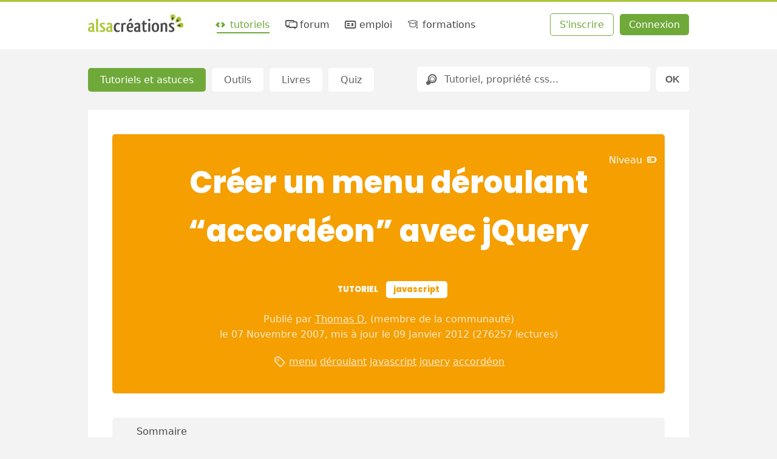

--- FILE ---
content_type: text/html; charset=UTF-8
request_url: https://www.alsacreations.com/tuto/lire/604-Creer-un-menu-accordeon-avec-jQuery.html
body_size: 8087
content:
<!DOCTYPE html>

<html lang="fr">

<head prefix="og: https://ogp.me/ns#">
    <meta charset="UTF-8">
    <title>Créer un menu déroulant “accordéon” avec jQuery - Alsacreations</title>

    <link rel="dns-prefetch" href="//cdn.alsacreations.net"><link rel="dns-prefetch" href="//cdnf.alsacreations.net">
    <link rel="apple-touch-icon" href="https://cdn.alsacreations.com/apple-touch-icon.png">
    <link rel="apple-touch-icon" sizes="57x57" href="https://cdn.alsacreations.com/apple-touch-icon-57x57.png">
    <link rel="apple-touch-icon" sizes="60x60" href="https://cdn.alsacreations.com/apple-touch-icon-60x60.png">
    <link rel="apple-touch-icon" sizes="72x72" href="https://cdn.alsacreations.com/apple-touch-icon-72x72.png">
    <link rel="apple-touch-icon" sizes="76x76" href="https://cdn.alsacreations.com/apple-touch-icon-76x76.png">
    <link rel="apple-touch-icon" sizes="114x114" href="https://cdn.alsacreations.com/apple-touch-icon-114x114.png">
    <link rel="apple-touch-icon" sizes="120x120" href="https://cdn.alsacreations.com/apple-touch-icon-120x120.png">
    <link rel="apple-touch-icon" sizes="144x144" href="https://cdn.alsacreations.com/apple-touch-icon-144x144.png">
    <link rel="apple-touch-icon" sizes="152x152" href="https://cdn.alsacreations.com/apple-touch-icon-152x152.png">
    <link rel="apple-touch-icon" sizes="180x180" href="https://cdn.alsacreations.com/apple-touch-icon-180x180.png">
    <link rel="icon" type="image/png" href="https://cdn.alsacreations.com/favicon-32x32.png" sizes="32x32">
    <link rel="icon" type="image/png" href="https://cdn.alsacreations.com/android-chrome-192x192.png" sizes="192x192">
    <link rel="icon" type="image/png" href="https://cdn.alsacreations.com/favicon-96x96.png" sizes="96x96">
    <link rel="icon" type="image/png" href="https://cdn.alsacreations.com/favicon-16x16.png" sizes="16x16">

    <link rel="manifest" href="/manifest.json">

            <meta name="keywords" content="menu, déroulant, javascript, jquery, accordéon">            <meta name="description" content="Le but de ce tutoriel est de transformer le menu HTML du chapitre suivant en un menu  accordéon . Un menu  accordéon  est un menu déroulant un peu particulier, dont les sous-menus s'ouvrent au clic de souris (ou au focus).Pour cela, on va bien sûr utiliser JavaScript, mais en se basant sur la bibliothèque jQuery. J'ai utilisé la version 1.2.1 de jQuery, la plus récente au moment d'écrire ces lignes.">
        <meta property="og:description" content="Le but de ce tutoriel est de transformer le menu HTML du chapitre suivant en un menu  accordéon . Un menu  accordéon  est un menu déroulant un peu particulier, dont les sous-menus s'ouvrent au clic de souris (ou au focus).Pour cela, on va bien sûr utiliser JavaScript, mais en se basant sur la bibliothèque jQuery. J'ai utilisé la version 1.2.1 de jQuery, la plus récente au moment d'écrire ces lignes.">
    
    <meta name="geo.placename" content="Strasbourg, Alsace, France">
    <meta name="msapplication-TileColor" content="#abc737">
    <meta name="msapplication-TileImage" content="https://cdn.alsacreations.com/mstile-144x144.png">
    <meta name="theme-color" content="#abc737">

    <link rel="search" type="application/opensearchdescription+xml" title="Alsacreations" href="https://www.alsacreations.com/opensearch.xml">

    <meta name="viewport" content="width=device-width, initial-scale=1.0, shrink-to-fit=no">

    <meta name="twitter:site" content="@alsacreations">
    <meta name="twitter:card" content="summary_large_image">
    <meta name="og:locale" content="fr_FR">
    <meta name="og:site_name" content="Alsacréations">

    <meta property="twitter:creator" content="@tom_ded"><meta property="og:title" content="Créer un menu déroulant “accordéon” avec jQuery"><meta property="og:url" content="https://www.alsacreations.com/tuto/lire/604-Creer-un-menu-accordeon-avec-jQuery.html"><meta property="og:image" content="https://cdn.alsacreations.com/xmedia/doc/full/accordeon1.jpg"><meta property="og:type" content="article"><link rel="stylesheet" type="text/css" href="https://cdn.alsacreations.com/vite/dist/css/styles.DNBJeNMh.css" integrity="sha384-kRyx7YIsMA9pBdzAXzmRc3KfYDLHAIKfKXGsBucAMp3jgHzBdIk+tv4ungNWEU6s" crossorigin="anonymous"><link href="https://cdn.alsacreations.com/css/fonts/fontello/css/ac.1728651948.css" rel="stylesheet" type="text/css">
<link rel="stylesheet" href="https://cdn.alsacreations.com/css/prism.min.css">
<link rel="alternate" type="application/rss+xml" href="/rss/actualites.xml" title="Actualités">
<link rel="alternate" type="application/rss+xml" href="/rss/commentaires.xml" title="Commentaires">
<link rel="alternate" type="application/rss+xml" href="/rss/apprendre.xml" title="Tutoriels, articles, astuces (dernières publications)">

</head>

<body class="">

    <div id="hrtop" class="hrtop">
        <div class="arf"></div>
    </div>

    <header>
        <div class="site-header" id="header">

            
                <ul class="skip-links" id="evitement">
                    <li><a href="#menu">Aller au menu</a></li>
                    <li><a href="#global">Aller au contenu</a></li>
                    <li><a href="#search-q" rel="search">Aller à la recherche</a></li>
                </ul> <!-- /evitement -->

                <div class="inside" role="banner">
                    <button class="burger noprint js-burger js-hidden" type="button" aria-label="Afficher ou masquer la navigation" aria-controls="menu" aria-expanded="false" aria-pressed="false"><span class="visuallyhidden">Afficher ou masquer la navigation</span></button>

                    <div class="site-logo">
                        <a href="https://www.alsacreations.com/" title="Alsacréations, apprentissage des standards web, accueil">
                                                        <img id="logo" alt="" src="https://cdn.alsacreations.com/css/img/logo-alsacreations.svg" width="157" height="36">
                        </a>
                    </div>

                    <nav role="navigation" class="megamenu">
                        <ul id="menu" class="nav-menu">
                                    <li class="nav-item menu-apprendre active"><a href="https://www.alsacreations.com/tutoriels/" title="Apprendre les langages du web : HTML, CSS, JavaScript"><i aria-hidden="true" class="icon-code"></i> tutoriels</a>
                                <div class="sub-nav">
                                    <ul class="sub-nav-group">
                                        <li class="sub-nav-h">Catégories</li>
                                        <li><a href="https://www.alsacreations.com/actu/"><i aria-hidden="true" class="icon-flash"></i>actualités</a></li>
                                        <li><a href="https://www.alsacreations.com/tuto/liste/1-html.html" class="invert cat-html"><i aria-hidden="true" class="icon-code"></i>html</a></li>
                                        <li><a href="https://www.alsacreations.com/tuto/liste/2-css.html" class="invert cat-css"><i aria-hidden="true" class="icon-code"></i>css</a></li>
                                        <li><a href="https://www.alsacreations.com/tuto/liste/5-javascript.html" class="invert cat-javascript"><i aria-hidden="true" class="icon-code"></i>javascript</a></li>
                                        <li><a href="https://www.alsacreations.com/tuto/liste/11-responsive-web-design.html" class="invert cat-responsive"><i aria-hidden="true" class="icon-code"></i>responsive</a></li>
                                        <li><a href="https://www.alsacreations.com/tuto/liste/10-design.html" class="invert cat-design"><i aria-hidden="true" class="icon-code"></i>design</a></li>
                                        <li><a href="https://www.alsacreations.com/tuto/liste/3-accessibilite.html" class="invert cat-accessibilité"><i aria-hidden="true" class="icon-code"></i>accessibilité</a></li>
                                        <li><a href="https://www.alsacreations.com/tuto/liste/4-developpement.html" class="invert cat-développement"><i aria-hidden="true" class="icon-code"></i>développement</a></li>
                                        <li><a href="https://www.alsacreations.com/tuto/liste/12-vue-nuxt.html" class="invert cat-vue-nuxt"><i aria-hidden="true" class="icon-code"></i>vue et nuxt</a></li>
                                        <li><a href="https://www.alsacreations.com/tuto/liste/9-formats-encodage-xml.html" class="invert cat-formats"><i aria-hidden="true" class="icon-code"></i>formats</a></li>
                                        <li><a href="https://www.alsacreations.com/tuto/liste/8-web.html" class="invert cat-web"><i aria-hidden="true" class="icon-code"></i>web</a></li>
                                    </ul>
                                    <ul class="sub-nav-group">
                                        <li class="sub-nav-h">Ressources</li>
                                        <li><a href="https://www.alsacreations.com/tuto/top/"><i aria-hidden="true" class="icon-star-filled"></i>Les plus lues</a></li>
                                        <li><a href="https://www.alsacreations.com/outils/"><i aria-hidden="true" class="icon-wrench"></i>Outils</a></li>
                                        <li><a href="https://www.alsacreations.com/outils/kiwipedia/"><i aria-hidden="true" class="icon-wrench"></i>Guidelines</a></li>
                                        <li><a href="https://www.alsacreations.com/livres/"><i aria-hidden="true" class="icon-book-open"></i>Livres</a></li>
                                        <li><a href="https://www.alsacreations.com/quiz/"><i aria-hidden="true" class="icon-beer"></i>Quiz&nbsp;!</a></li>
                                        <li><a href="https://www.alsacreations.com/concours/"><i aria-hidden="true" class="icon-gift"></i>Concours</a></li>
                                        <li class="sub-nav-h">Par niveau</li>
                                        <li><a href="https://www.alsacreations.com/tuto/niveau/1/"><i aria-hidden="true" class="icon-bat1"></i>Débutant</a></li>
                                        <li><a href="https://www.alsacreations.com/tuto/niveau/2/"><i aria-hidden="true" class="icon-bat2"></i>Confirmé</a></li>
                                        <li><a href="https://www.alsacreations.com/tuto/niveau/3/"><i aria-hidden="true" class="icon-bat3"></i>Expert</a></li>
                                    </ul>
                                </div>
                            </li>
                            <li class="nav-item menu-forum "><a href="https://forum.alsacreations.com" title="Forum de la communauté Alsacreations"><i aria-hidden="true" class="icon-chat-alt"></i> forum</a>
                                <div class="sub-nav">
                                    <ul class="sub-nav-group">
                                        <li><a href="https://forum.alsacreations.com/posting.php?action=newt"><i aria-hidden="true" class="icon-plus"></i>Nouveau sujet/question</a></li>
                                        <li><a href="https://forum.alsacreations.com/forum.php?filter=forums"><i aria-hidden="true" class="icon icon-tag"></i>Catégories</a></li>
                                        <li><a href="https://forum.alsacreations.com/forum.php?filter=newreplies"><i aria-hidden="true" class="icon icon-comment-alt2"></i>Dernières réponses</a></li>
                                                                                <li><a href="https://forum.alsacreations.com/search.php"><i aria-hidden="true" class="icon-search"></i>Recherche</a></li>
                                    </ul>
                                </div>
                            </li>
                            <li class="nav-item menu-emploi  "><a href="https://emploi.alsacreations.com" title="Offres et demandes d'emploi web"><i aria-hidden="true" class="icon-vcard"></i> emploi</a>
                                <div class="sub-nav">
                                    <ul class="sub-nav-group">
                                        <li><a href="https://emploi.alsacreations.com/offres.html"><i aria-hidden="true" class="icon-search"></i>Offres d&apos;emploi</a></li>
                                        <li><a href="https://emploi.alsacreations.com/demandes.html"><i aria-hidden="true" class="icon-search"></i>Demandes d&apos;emploi</a></li>
                                        <li><a href="https://emploi.alsacreations.com/favoris.html"><i aria-hidden="true" class="icon-star"></i>Favoris</a></li>
                                    </ul>
                                    <ul class="sub-nav-group">
                                        <li><a href="https://emploi.alsacreations.com/offre.html"><i aria-hidden="true" class="icon-plus"></i>Poster une offre</a></li>
                                        <li><a href="https://emploi.alsacreations.com/demande.html"><i aria-hidden="true" class="icon-plus"></i>Poster une demande</a></li>
                                                                            </ul>
                                </div>
                            </li>
                            <li class="nav-item menu-formations"><a href="https://formations.alsacreations.fr/" title="Formations web"><i aria-hidden="true" class="icon-graduation-cap"></i> formations</a>
                                <div class="sub-nav">
                                    <ul class="sub-nav-group">
                                        <!-- <li class="sub-nav-h">Catégories</li> -->
                                        <li><a href="https://formations.alsacreations.fr/formation-css3-expert.html" class="invert cat-responsive"><i aria-hidden="true" class="icon-star-filled"></i>CSS3 Expert</a></li>
                                        <li><a href="https://formations.alsacreations.fr/formation-gridlayout.html" class="invert cat-responsive"><i aria-hidden="true" class="icon-star-filled"></i>Flexbox et Grid Layout</a></li>
                                        <li><a href="https://formations.alsacreations.fr/formation-html5.html" class="invert cat-html"><i aria-hidden="true" class="icon-star-filled"></i>HTML5</a></li>
                                        <li><a href="https://formations.alsacreations.fr/formation-vuejs.html" class="invert cat-css"><i aria-hidden="true" class="icon-star-filled"></i>Vue 3</a></li>
                                        <li><a href="https://formations.alsacreations.fr/formation-nuxt.html" class="invert cat-css"><i aria-hidden="true" class="icon-star-filled"></i>Nuxt</a></li>
                                        <li><a href="https://formations.alsacreations.fr/formation-javascript.html" class="invert cat-javascript"><i aria-hidden="true" class="icon-star-filled"></i>JavaScript</a></li>
                                        <li><a href="https://formations.alsacreations.fr/formation-accessibilite-bonnes-pratiques-rgaa.html" class="invert cat-accessibilité"><i aria-hidden="true" class="icon-star-filled"></i>Accessibilité</a></li>
                                        <li><a href="https://formations.alsacreations.fr/formation-performances-web.html" class="invert cat-développement"><i aria-hidden="true" class="icon-star-filled"></i>Performances web</a></li>
                                        <li><a href="https://formations.alsacreations.fr/formation-integration-emails-mobiles.html" class="invert cat-formats"><i aria-hidden="true" class="icon-star-filled"></i>Intégration d'e-mails mobiles</a></li>
                                        <li><a href="https://formations.alsacreations.fr/formation-sur-mesure.html" class="invert cat-web"><i aria-hidden="true" class="icon-star-filled"></i>Formation sur-mesure</a></li>
                                        
                                                                            </ul>
                                </div>
                            </li>
                                                    </ul>
                        <ul id="ident" class="member-ident">
                            <li class="member member-register"><a class="awesome greenghost" href="https://www.alsacreations.com/ident/register/">S'inscrire</a></li>
                            <li class="member member-login"><a class="awesome green" href="https://www.alsacreations.com/ident/">Connexion</a></li>
                        </ul>

                    
                    </nav>

                                        </div> <!-- .inside -->
        </div> <!-- #header -->

        <!-- Sous-menu -->

        
            <div id="submenu" class="submenu  ">

                <ul class="submenu-list"><li class="item active" id="submenu-tutoriels"><span><a href="/tutoriels/">Tutoriels et astuces</a></span></li><li class="item " id="submenu-outils"><span><a href="/outils/">Outils</a></span></li><li class="item " id="submenu-livres"><span><a href="/livres/">Livres</a></span></li><li class="item " id="submenu-quiz"><span><a href="/quiz/">Quiz</a></span></li></ul>                    <form id="search" class="site-search" role="search" action="/search/" method="post">
                        <div class="search-rb">
                            <label for="search-q" class="visuallyhidden">Rechercher</label>
                            <i aria-hidden="true" class="icon-search"></i>
                            <input id="search-q" class="search-q" name="q" placeholder="Tutoriel, propriété css..." value="" type="text">
                        </div>
                        <input class="search-submit awesome" value="OK" name="recherche-submit" type="submit">
                                            </form>
                
            </div>
            <!-- /submenu -->

        
    </header>

    <!-- /navigation et sous-navigation -->

    
    <div id="global" class="site-global">

        <div id="page" class="site-page">
<div class="content" role="main" itemscope itemtype="https://schema.org/Article">

  <article class="tuto article lecture hero ">

    <header class="article-header cat-javascript">

        <p class="article-niveau">Niveau <i aria-hidden="true" class="icon icon-bat2"></i> <span class="visuallyhidden">Niveau confirmé</span></p>
      <h1 class="h-article headline" itemprop="name">Créer un menu déroulant “accordéon” avec jQuery</h1>

      
        <div class="auteur">
        <a class="auteur-avatar" aria-hidden="true" href="/profil/lire/2835-Thomas-D.html"></a>
        <p class="auteur-cat"><span class="doctype doctype-tuto cat-javascript ">Tutoriel</span><span class="tagtag cat-javascript invert">javascript</span>  </p>
        <div class="auteur-meta"><p class="auteur-meta-details">
        Publié 
        <span class="visuallyhidden" itemprop="image" itemscope itemtype="https://schema.org/ImageObject">
            <meta content="https://cdn.alsacreations.com/xmedia/doc/full/accordeon1.jpg" itemprop="url">
        </span>par <a href="/profil/lire/2835-Thomas-D.html"><span itemprop="author">Thomas D.</span></a> <span class="membertype">(membre de la communauté)</span> <br>le <time datetime="2007-11-07" itemprop="datePublished">07 Novembre 2007</time>, mis &agrave; jour le <time datetime="2012-01-09" itemprop="dateModified">09 Janvier 2012</time> (276257 lectures)</p>
        <p class="auteur-tag"><i aria-hidden="true" class="icon-tag" title="Étiquettes"></i> <span itemprop="keywords" class="keywords"><a href="/search/tag/menu">menu</a> <a href="/search/tag/d%C3%A9roulant">déroulant</a> <a href="/search/tag/javascript">javascript</a> <a href="/search/tag/jquery">jquery</a> <a href="/search/tag/accord%C3%A9on">accordéon</a></p></div>
        
            <div itemprop="interactionStatistic" itemscope itemtype="https://schema.org/InteractionCounter">
              <meta itemprop="interactionType" content="https://schema.org/ReadAction">
              <meta itemprop="userInteractionCount" content="276257">
            </div>
        </div>
    </header>

    <div class="tdm"><p id="sommaire">Sommaire</p><ol><li><a  href="https://www.alsacreations.com/tuto/lire/602-Creer-un-menu-accordeon-avec-jQuery.html" title="Introduction">Introduction</a></li><li><a rel="prev" href="https://www.alsacreations.com/tuto/lire/603-Creer-un-menu-accordeon-avec-jQuery.html" title="La base HTML">La base HTML</a></li><li class="active" aria-current="page">Le code JavaScript</li><li><a rel="next" href="https://www.alsacreations.com/tuto/lire/605-Creer-un-menu-accordeon-avec-jQuery.html" title="Les styles CSS">Les styles CSS</a></li><li><a  href="https://www.alsacreations.com/tuto/lire/606-Creer-un-menu-accordeon-avec-jQuery.html" title="Améliorer l'ergonomie">Améliorer l'ergonomie</a></li><li><a  href="https://www.alsacreations.com/tuto/lire/607-Creer-un-menu-accordeon-avec-jQuery.html" title="Conclusion">Conclusion</a></li></ol></div><h2>Le code JavaScript</h2>
  <div class="doc-content" itemprop="articleBody">
  <h3>
	Le code JavaScript</h3>
<h4>
	Int&eacute;grer jQuery</h4>
<p>
	La premi&egrave;re chose &agrave; faire pour pouvoir utiliser jQuery est bien &eacute;videmment d&#39;appeller la librairie dans la page. <a href="http://docs.jquery.com/Downloading_jQuery" lang="en" title="Télécharger jQuery">T&eacute;l&eacute;chargez jQuery</a> sur le site officiel, et placez-le dans le r&eacute;pertoire (ou dans un sous-r&eacute;pertoire) o&ugrave; vous avez enregistr&eacute; le fichier HTML, ou bien faites appel &agrave; l&#39;URL h&eacute;berg&eacute;e par Google API&#39;s comme dans les exemples ci-dessous. N&#39;oubliez pas de jeter un coup d&#39;oeil &agrave; l&#39;article <a href="/astuce/lire/916-librairie-javascript-jquery-script.html">Inclure jQuery de mani&egrave;re optimis&eacute;e</a>.</p>
<p>
	Nous allons ins&eacute;rer l&#39;appel au fichier jQuery :</p>
<pre class="code">
<code class="language-javascript">&lt;script type=&quot;text/javascript&quot; src=&quot;http://ajax.googleapis.com/ajax/libs/jquery/1/jquery.min.js&quot;&gt;&lt;/script&gt;    </code></pre>
<p>
	Dor&eacute;navant, on peut acc&eacute;der aux m&eacute;thodes de la biblioth&egrave;que jQuery dans tout le reste de la page.</p>
<p>
	<strong>Note</strong> : les exemples ci-dessous se compl&egrave;tent progressivement, ils reprennent &agrave; chaque fois l&#39;int&eacute;gralit&eacute; du code n&eacute;cessaire.</p>
<h4>
	Cacher les sous-menus</h4>
<p>
	On veut que les sous-menus soient cach&eacute;s au chargement de la page, lorsque le visiteur n&#39;a encore actionn&eacute; aucun &eacute;l&eacute;ment du menu. Gr&acirc;ce &agrave; jQuery et ses s&eacute;lecteurs utilisant la syntaxe CSS, c&#39;est tr&egrave;s simple :</p>
<pre class="code">
<code class="language-javascript">&lt;script type=&quot;text/javascript&quot; src=&quot;http://ajax.googleapis.com/ajax/libs/jquery/1/jquery.min.js&quot;&gt;&lt;/script&gt;

&lt;script type=&quot;text/javascript&quot;&gt;
$(document).ready( function () {
<strong>  // On cache les sous-menus :
  $(&quot;.navigation ul.subMenu&quot;).hide();</strong>    
} ) ;
&lt;/script&gt;    </code></pre>
<p>
	On aurait &eacute;videmment pu cacher les sous-menus en appliquant la propri&eacute;t&eacute; CSS <code class="language-javascript">display: none</code>, mais cette fa&ccedil;on de faire rend le menu inutilisable pour les utilisateurs qui ne disposent pas de JavaScript ou qui l&#39;ont d&eacute;sactiv&eacute;. En ex&eacute;cutant l&#39;instruction au chargement, les &eacute;l&eacute;ments <code>ul</code> de classe <code>subMenu</code> sont cach&eacute;s dynamiquement.</p>
<h4>
	Transformer les <code class="language-javascript">span</code> en liens</h4>
<p>
	Il est possible de faire r&eacute;agir les &eacute;l&eacute;ments de liste au clic pour faire appara&icirc;tre les sous-menus, comme n&#39;importe quel &eacute;l&eacute;ment HTML. Le probl&egrave;me est que les &eacute;l&eacute;ments de liste ne captent pas le focus lorsque l&#39;utilisateur navigue au clavier, contrairement aux liens.</p>
<p>
	Evidemment, on pourrait utiliser directement un lien, avec un attribut <code class="language-javascript">href</code> vide. Mais dans ce cas, on se retrouve avec un lien inutile si JavaScript est d&eacute;sactiv&eacute;.</p>
<p>
	Pour obtenir un r&eacute;sultat aussi accessible et ergonomique que possible (pour un menu d&eacute;roulant), j&#39;ai choisi de g&eacute;n&eacute;rer des liens &agrave; l&#39;aide de JavaScript. Ainsi, le code HTML reste propre et le menu devient utilisable au clavier.</p>
<pre class="code">
<code class="language-javascript">&lt;script type=&quot;text/javascript&quot; src=&quot;http://ajax.googleapis.com/ajax/libs/jquery/1/jquery.min.js&quot;&gt;&lt;/script&gt;

&lt;script type=&quot;text/javascript&quot;&gt;
$(document).ready( function () {

    // On cache les sous-menus :
    $(&quot;.navigation ul.subMenu&quot;).hide();
<strong>
    // On s&eacute;lectionne tous les items de liste portant la classe &quot;toggleSubMenu&quot;
    // et on remplace l&#39;&eacute;l&eacute;ment span qu&#39;ils contiennent par un lien :
    $(&quot;.navigation li.toggleSubMenu span&quot;).each( function () {
        $(this).replaceWith(&#39;&lt;a href=&quot;&quot; title=&quot;Afficher le sous-menu&quot;&gt;&#39; + </strong><strong style="background-color: rgb(255, 255, 255); ">$(this).text()</strong><strong> + &#39;&lt;\/a&gt;&#39;) ;</strong>
<strong>    } ) ;</strong>    

} ) ;
&lt;/script&gt;    </code></pre>
<h4>
	G&eacute;rer l&#39;affichage des sous-menus</h4>
<p>
	Il faut maintenant que les sous-menus se d&eacute;roulent lorsque l&#39;on clique sur les liens. On va utiliser un des effets graphique fournis par jQuery, via la fonction <code class="language-javascript">slideToggle</code>, qui fera apparaitre/disparaitre les sous-menus en augmentant/reduisant progressivement leur hauteur.</p>
<p>
	Il y a deux cas de figure qui peuvent se pr&eacute;senter lorsque l&#39;utilisateur clique sur un lien :</p>
<ul>
	<li>
		soit le sous-menu correspondant est ouvert, et on doit simplement le replier ;</li>
	<li>
		soit le sous-menu est ferm&eacute;. Dans ce cas, il faut afficher le sous-menu correspondant <strong>et</strong> fermer les autres sous-menus.</li>
</ul>
<p>
	Il n&#39;est pas difficile de r&eacute;aliser qu&#39;en proc&eacute;dant de cette mani&egrave;re, il n&#39;y aura jamais plus d&#39;un seul sous-menu affich&eacute;, puisqu&#39;&agrave; chaque fois qu&#39;on en ouvre un, on referme les autres ! Combin&eacute;e avec les effets de <code>slideUp()</code> et <code>slideDown()</code>, cette m&eacute;thode donnera l&#39;effet &quot;d&#39;accord&eacute;on&quot; recherch&eacute;.</p>
<p>
	Voici le code modifi&eacute; :</p>
<pre class="code">
<code class="language-javascript">&lt;script type=&quot;text/javascript&quot; src=&quot;http://ajax.googleapis.com/ajax/libs/jquery/1/jquery.min.js&quot;&gt;&lt;/script&gt;

&lt;script type=&quot;text/javascript&quot;&gt;
$(document).ready( function () {
    // On cache les sous-menus :
    $(&quot;.navigation ul.subMenu&quot;).hide();
    // On s&eacute;lectionne tous les items de liste portant la classe &quot;toggleSubMenu&quot;

    // et on remplace l&#39;&eacute;l&eacute;ment span qu&#39;ils contiennent par un lien :
    $(&quot;.navigation li.toggleSubMenu span&quot;).each( function () {
        // On stocke le contenu du span :
        var TexteSpan = $(this).text();
        $(this).replaceWith(&#39;&lt;a href=&quot;&quot; title=&quot;Afficher le sous-menu&quot;&gt;&#39; + TexteSpan + &#39;&lt;\/a&gt;&#39;) ;
    } ) ;

<strong>    // On modifie l&#39;&eacute;v&egrave;nement &quot;click&quot; sur les liens dans les items de liste
    // qui portent la classe &quot;toggleSubMenu&quot; :
    $(&quot;.navigation li.toggleSubMenu &gt; a&quot;).click( function () {
        // Si le sous-menu &eacute;tait d&eacute;j&agrave; ouvert, on le referme :
        if ($(this).next(&quot;ul.subMenu:visible&quot;).length != 0) {
            $(this).next(&quot;ul.subMenu&quot;).slideUp(&quot;normal&quot;);
        }
        // Si le sous-menu est cach&eacute;, on ferme les autres et on l&#39;affiche :
        else {
            $(&quot;.navigation ul.subMenu&quot;).slideUp(&quot;normal&quot;);
            $(this).next(&quot;ul.subMenu&quot;).slideDown(&quot;normal&quot;);
        }
        // On emp&ecirc;che le navigateur de suivre le lien :
        return false;
    });</strong>    


} ) ;
&lt;/script&gt;    </code></pre>
<p>
	Plusieurs points int&eacute;ressants &agrave; creuser ici, et notamment :</p>
<ul>
	<li>
		l&#39;utilisation <a href="http://docs.jquery.com/Selectors/visible" title="Documentation sur le filtre :visible de jQuery">du <em>filtre</em> <code class="language-javascript">:visible</code></a> ;</li>
	<li>
		<a href="http://docs.jquery.com/Traversing/next#expr" title="Documentation sur la fonction next() de jQuery">la fonction next()</a> qui permet de rechercher un &eacute;l&eacute;ment <em>voisin</em>, i.e. ayant le m&ecirc;me parent ;</li>
	<li>
		<a href="http://www.floatthatbox.com/articles/selecteurs-css-21-partie-1.php" title="Sélecteurs CSS 2.1 (article original de Roger Johansson)">Le s&eacute;lecteur CSS de descendance directe <code class="language-javascript">&gt;</code></a>, qui permet ici de ne pas s&eacute;lectionner les liens contenus dans les sous-menus.</li>
</ul>
<p>
	Et voil&agrave;, le menu est d&#39;ores et d&eacute;j&agrave; fonctionnel ! Mais il est encore largement perfectible ...</p>  </div><!-- .doc-content -->

</article>

<div class="pagination"><span class="visuallyhidden">Pages :</span><ul><li class="prev"><a rel="prev" href="https://www.alsacreations.com/tuto/lire/603-Creer-un-menu-accordeon-avec-jQuery.html" title="La base HTML"><i aria-hidden="true" class="icon icon-left-open"></i> La base HTML</a></li><li><a  href="https://www.alsacreations.com/tuto/lire/602-Creer-un-menu-accordeon-avec-jQuery.html" title="Introduction">1</a></li><li><a rel="prev" href="https://www.alsacreations.com/tuto/lire/603-Creer-un-menu-accordeon-avec-jQuery.html" title="La base HTML">2</a></li><li aria-current="page"><b>3</b></li><li><a rel="next" href="https://www.alsacreations.com/tuto/lire/605-Creer-un-menu-accordeon-avec-jQuery.html" title="Les styles CSS">4</a></li><li><a  href="https://www.alsacreations.com/tuto/lire/606-Creer-un-menu-accordeon-avec-jQuery.html" title="Améliorer l'ergonomie">5</a></li><li><a  href="https://www.alsacreations.com/tuto/lire/607-Creer-un-menu-accordeon-avec-jQuery.html" title="Conclusion">6</a></li><li class="next"><a rel="next" href="https://www.alsacreations.com/tuto/lire/605-Creer-un-menu-accordeon-avec-jQuery.html" title="Les styles CSS">Les styles CSS<i aria-hidden="true" class="icon icon-right-open"></i></a></li></ul></div>

  <div class="related-quiz"><h3><i aria-hidden="true" class="icon-beer"></i> Quiz</h3><p>Testez vos connaissances avec un <a href="/quiz/tag/javascript">Quiz JavaScript</a></p></div>
</div> <!-- .content -->

  </div> <!-- #page -->

  <p id="citation" class="citation">
    <q>&nbsp;Bon ben tant pis, &ccedil;a marche&nbsp;</q> <span>(Jean-Claude Bourret)</span>  </p>

  </div><!-- #global -->

  <footer id="footer-menu" class="site-footer-menu">
    <ul>
      <li><a rel="noopener external" href="https://github.com/alsacreations/" title="Alsacreations sur Github"><i aria-hidden="true" class="icon-github-circled"></i></a></li>
      <li><a rel="noopener external" href="https://www.facebook.com/alsacreations" title="Alsacreations sur Facebook" class="f-fb"><i aria-hidden="true" class="icon-facebook"></i></a></li>
      <li><a rel="noopener external" href="https://twitter.com/alsacreations" title="Alsacreations sur Twitter"><i aria-hidden="true" class="icon-twitter"></i></a></li>
      <li><a rel="noopener external" href="https://www.instagram.com/agence_alsacreations/" title="Alsacreations sur Instagram"><i aria-hidden="true" class="icon-instagram"></i></a></li>
      <li><a rel="noopener external" href="https://fr.linkedin.com/company/alsacreations" title="Alsacreations sur LinkedIn"><i aria-hidden="true" class="icon-linkedin"></i></a></li>
      <li><a href="https://www.alsacreations.com/rss/" title="Flux RSS" class="f-rss"><i aria-hidden="true" class="icon-rss"></i></a></li>
      <li><a href="https://www.alsacreations.com/page/plan/">plan du site</a></li>
      <li><a href="https://www.alsacreations.com/contact/" title="Contactez-nous">contact</a></li>
      <li><a rel="noopener" href="https://formations.alsacreations.fr" title="Formations web professionnelles">formations</a></li>
      <li><a rel="noopener" href="https://www.alsacreations.fr" title="Agence web de qualité">agence web</a></li>
      <li class="gopagetop"><a href="#header" title="Haut de page"><span class="visuallyhidden">Retourner en haut de page</span><i aria-hidden="true" class="icon-up"></i></a></li>
    </ul>
  </footer>

  <!-- Footer-end : logo, presentation -->
  <div id="footer-end" class="site-footer-end">
    <div class="presentation">
      <p>Alsacréations est une communauté dédiée à la conception de sites et applications web de qualité, grâce aux standards <abbr title="World Wide Web Consortium">W3C</abbr>, aux feuilles de styles <abbr title="Cascading Style Sheets">CSS</abbr>, aux langages <abbr title="HyperText Markup Language">HTML</abbr> et JavaScript, et à l'accessibilité. Réalisé par l'agence web <a href="https://www.alsacreations.fr" title="Une agence web qu'elle est bien !">Alsacreations.fr</a> &middot; <a href="https://www.alsacreations.com/page/about/" title="&Agrave; propos">&Agrave;&nbsp;propos et mentions légales</a> &middot; <a href="https://www.alsacreations.com/page/about/#l_donnees">Données personnelles</a></p>
    </div>
    <div class="print"><p>https://www.alsacreations.com/</p></div>
  </div> <!-- fin de footer-end -->

<script src="https://cdn.alsacreations.com/js/jquery-3.6.0.min.js" integrity="sha256-/xUj+3OJU5yExlq6GSYGSHk7tPXikynS7ogEvDej/m4=" crossorigin="anonymous"></script>
<script src="https://cdn.alsacreations.com/vite/dist/js/jswww.BLY_lW7G.js" integrity="sha384-ZZkxET21VC7JBubVV/y/WDIeLZ1qJJxPgKlhKFiMb9H9kFvM818Kl9kWStfJo10d" crossorigin="anonymous" type="module" defer></script>
<script src="https://cdn.alsacreations.com/vite/dist/js/jscommon.B1c2nfRO.js" integrity="sha384-kdYHW4xkDtPbk7aGoTONDEku6pKxRSa8Xm7NsFQLABH1Qh9PKxRqzmiU2ZkLDm5u" crossorigin="anonymous" type="module" defer></script>
<script src="https://cdn.alsacreations.com/js/prism-1.30.0.min.js" integrity="sha384-NtMMngGANera1ncxd2Kha9Faj80IPXJqSfNz+8yUTG/vvrIgRwG0ho8PHB/iwB3G" crossorigin="anonymous" defer></script>
</body>
</html>

<!--
CPU : 0.0218s
MEM : 2.28MB
-->
